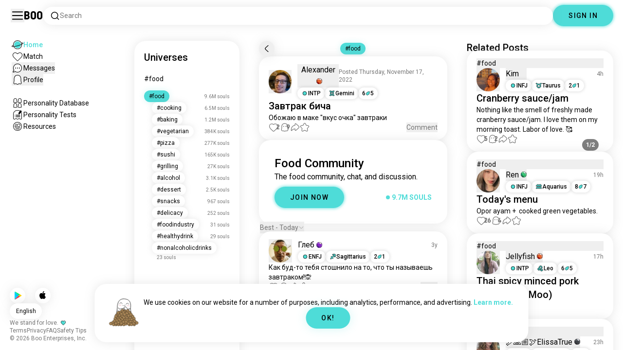

--- FILE ---
content_type: application/javascript; charset=UTF-8
request_url: https://boo.world/_next/static/c9aa9ee72af9524360965f90c63a60eb1852974e/_ssgManifest.js
body_size: 218
content:
self.__SSG_MANIFEST=new Set(["\u002F[...slug]","\u002F[slug]","\u002Fauthor\u002F[slug]","\u002Fcognitive-functions\u002F[cognitive]","\u002Fenneagram\u002F[...slug]","\u002Fenneagram\u002F[type]","\u002Fresources\u002F[...blog]","\u002Fsitemap\u002F[...slug]","\u002Fsitemap\u002F[slug]","\u002Ftag\u002F[...tag]"]);self.__SSG_MANIFEST_CB&&self.__SSG_MANIFEST_CB()